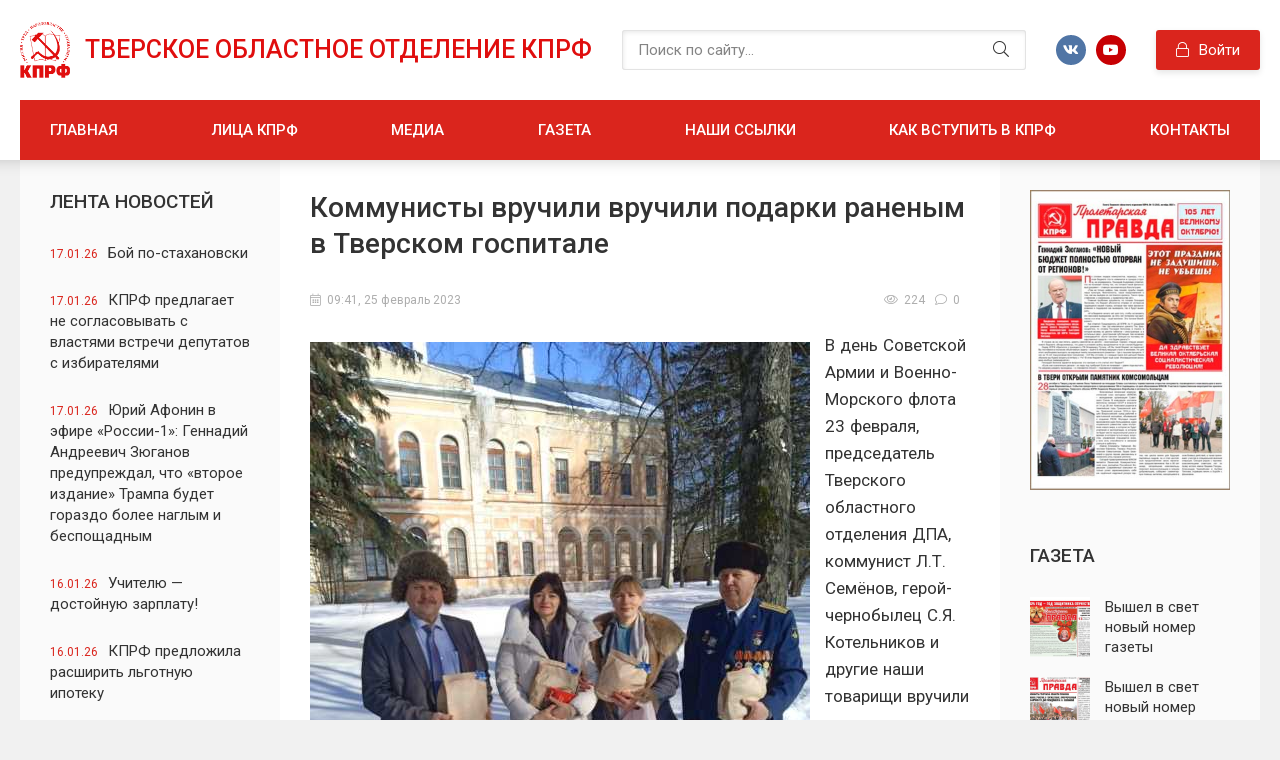

--- FILE ---
content_type: text/html; charset=utf-8
request_url: https://tver-kprf.ru/o-partii/5504-kommunisty-vruchili-vruchili-podarki-ranenym-v-tverskom-gospitale.html
body_size: 10214
content:
<!DOCTYPE html>
<html lang="ru">
<head>
	<title>Коммунисты вручили вручили подарки раненым в Тверском госпитале » КПРФ - Тверское областное отделение. Обком.</title>
<meta name="charset" content="utf-8">
<meta name="title" content="Коммунисты вручили вручили подарки раненым в Тверском госпитале » КПРФ - Тверское областное отделение. Обком.">
<meta name="description" content="В день Советской Армии и Военно-Морского флота 23 февраля, председатель Тверского областного отделения ДПА, коммунист Л.Т. Семёнов, герой-чернобылец С.Я. Котельников и другие наши товарищи в">
<meta name="keywords" content="другие, Котельников, чернобылец, герой, товарищи, вручили, госпитале, Тверском, раненым, подарки, Семёнов, коммунист, флота, Морского, Военно, Армии, февраля, председатель, отделения, областного">
<meta name="generator" content="DataLife Engine (https://dle-news.ru)">
<link rel="canonical" href="https://tver-kprf.ru/o-partii/5504-kommunisty-vruchili-vruchili-podarki-ranenym-v-tverskom-gospitale.html">
<link rel="alternate" type="application/rss+xml" title="КПРФ - Тверское областное отделение. Обком. RSS" href="https://tver-kprf.ru/rss.xml">
<link rel="alternate" type="application/rss+xml" title="КПРФ - Тверское областное отделение. Обком. RSS Turbo" href="https://tver-kprf.ru/rssturbo.xml">
<link rel="alternate" type="application/rss+xml" title="КПРФ - Тверское областное отделение. Обком. RSS Dzen" href="https://tver-kprf.ru/rssdzen.xml">
<link rel="search" type="application/opensearchdescription+xml" title="КПРФ - Тверское областное отделение. Обком." href="https://tver-kprf.ru/index.php?do=opensearch">
<link rel="preconnect" href="https://tver-kprf.ru/" fetchpriority="high">
<meta property="twitter:title" content="Коммунисты вручили вручили подарки раненым в Тверском госпитале » КПРФ - Тверское областное отделение. Обком.">
<meta property="twitter:url" content="https://tver-kprf.ru/o-partii/5504-kommunisty-vruchili-vruchili-podarki-ranenym-v-tverskom-gospitale.html">
<meta property="twitter:card" content="summary_large_image">
<meta property="twitter:image" content="https://tver-kprf.ru/uploads/posts/2023-02/1677307343_23-fevralya.jpg">
<meta property="twitter:description" content="В день Советской Армии и Военно-Морского флота 23 февраля, председатель Тверского областного отделения ДПА, коммунист Л.Т. Семёнов, герой-чернобылец С.Я. Котельников и другие наши товарищи вручили подарки раненым в Тверском госпитале. В день Советской Армии и Военно-Морского флота 23 февраля,">
<meta property="og:type" content="article">
<meta property="og:site_name" content="КПРФ - Тверское областное отделение. Обком.">
<meta property="og:title" content="Коммунисты вручили вручили подарки раненым в Тверском госпитале » КПРФ - Тверское областное отделение. Обком.">
<meta property="og:url" content="https://tver-kprf.ru/o-partii/5504-kommunisty-vruchili-vruchili-podarki-ranenym-v-tverskom-gospitale.html">
<meta property="og:image" content="https://tver-kprf.ru/uploads/posts/2023-02/1677307343_23-fevralya.jpg">
<meta property="og:description" content="В день Советской Армии и Военно-Морского флота 23 февраля, председатель Тверского областного отделения ДПА, коммунист Л.Т. Семёнов, герой-чернобылец С.Я. Котельников и другие наши товарищи вручили подарки раненым в Тверском госпитале. В день Советской Армии и Военно-Морского флота 23 февраля,">
	<meta name="viewport" content="width=device-width, initial-scale=1.0" />

	<link rel="apple-touch-icon" sizes="76x76" href="/favicon/apple-touch-icon.png">
	<link rel="icon" type="image/png" sizes="32x32" href="/favicon/favicon-32x32.png">
	<link rel="icon" type="image/png" sizes="16x16" href="/favicon/favicon-16x16.png">
	<link rel="manifest" href="/favicon/site.webmanifest">
	<link rel="mask-icon" href="/favicon/safari-pinned-tab.svg" color="#5bbad5">
	<meta name="msapplication-TileColor" content="#da532c">
	<meta name="theme-color" content="#ffffff">

	<link href="/templates/kprf/css/styles.css" type="text/css" rel="stylesheet" />
	<link href="/templates/kprf/css/engine.css" type="text/css" rel="stylesheet" />
	<meta name="theme-color" content="#487eb0">
	<link href="https://fonts.googleapis.com/css2?family=Roboto:ital,wght@0,400;0,500;0,700;1,400&display=swap" rel="stylesheet">  
</head>

<body>

    <div class="wrap">
		
		<div class="wrap-main wrap-center">
	
			<header class="header fx-row fx-middle">
				<a href="/" class="logo nowrap">Тверское областное отделение КПРФ</span></a>
				<div class="search-wrap fx-1">
					<form id="quicksearch" method="post">
						<input type="hidden" name="do" value="search" />
						<input type="hidden" name="subaction" value="search" />
						<div class="search-box">
							<input id="story" name="story" placeholder="Поиск по сайту..." type="text" />
							<button type="submit" class="search-btn"><span class="fal fa-search"></span></button>
						</div>
					</form>
				</div>
				<div class="ft-soc fx-row fx-center">
					<span class="fab fa-vk" data-href="http://vk.com/tverkprf"></span>
					<!--span class="fab fa-twitter" data-href="#"></span>
					<span class="fab fa-facebook-f" data-href="#"></span>
					<span class="fab fa-instagram" data-href="#"></span-->
					<span class="fab fa-youtube" data-href="https://www.youtube.com/user/Aistomin72"></span>
					<!--span class="fal fa-paper-plane" data-href="#"></span-->
				</div>
				<div class="header__auth">
					<div class="header__sign-in btn icon-left js-show-login"><span class="fal fa-lock"></span>Войти</div>
					
				</div>
				<div class="btn-menu hidden"><span class="fal fa-bars"></span></div>
				<ul class="header-menu side-nav fx-row icon-left to-mob">
					<li><a href="/">Главная</a></li>
					<li><a href="/litsa_kprf.html">Лица КПРФ</a></li>
					<li><a href="/media/">Медиа</a></li>
					<!--li class="submenu">
						<a href="#">Персональные страницы</a>
						<ul class="hidden-menu clearfix anim">
							<li><a href="/personalnye-stranicy/solovev-vadim-georgievich/">Вадим Георгиевич Соловьев</a></li>
							<li><a href="/personalnye-stranicy/vorobeva-lyudmila-fedorovna/">Людмила Федоровна Воробьева</a></li>
						</ul>
					</li-->
					<li><a href="/proletarskaya-pravda/">Газета</a></li>
					<li><a href="/nashi_ssylki.html">Наши ссылки</a></li>
					<li><a href="/kak_vstupit_v_kprf.html">Как вступить в КПРФ</a></li>
					<li><a href="/kontaktnaya_informaciya.html">Контакты</a></li>
				</ul>
			</header>

			<!-- END HEADER -->
			
			

			<div class="cols fx-row">

				<aside class="sidebar1">
					
					<div class="side-box">
						<div class="side-bt">Лента новостей</div>
						<div class="side-bc">
                            <a class="line-item" href="https://tver-kprf.ru/info/9264-boj-po-stahanovski.html">
	<span>17.01.26</span>Бой по-стахановски
</a><a class="line-item" href="https://tver-kprf.ru/info/9263-kprf-predlagaet-ne-soglasovyvat-s-vlastjami-vstrechi-deputatov-s-izbirateljami.html">
	<span>17.01.26</span>КПРФ предлагает не согласовывать с властями встречи депутатов с избирателями
</a><a class="line-item" href="https://tver-kprf.ru/info/9262-jurij-afonin-v-jefire-rossii-1-gennadij-andreevich-zjuganov-preduprezhdal-chto-vtoroe-izdanie-trampa-budet-gorazdo-bolee-naglym-i-besposchadnym.html">
	<span>17.01.26</span>Юрий Афонин в эфире «России-1»: Геннадий Андреевич Зюганов предупреждал, что «второе издание» Трампа будет гораздо более наглым и беспощадным
</a><a class="line-item" href="https://tver-kprf.ru/info/9260-uchitelju-dostojnuju-zarplatu.html">
	<span>16.01.26</span>Учителю — достойную зарплату!
</a><a class="line-item" href="https://tver-kprf.ru/info/9259-kprf-predlozhila-rasshirit-lgotnuju-ipoteku.html">
	<span>16.01.26</span>КПРФ предложила расширить льготную ипотеку
</a><a class="line-item" href="https://tver-kprf.ru/info/9258-ga-zjuganov-pohischeniem-prezidenta-venesujely-ssha-otbrosili-mir-v-srednevekove.html">
	<span>16.01.26</span>Г.А. Зюганов: Похищением президента Венесуэлы США отбросили мир в средневековье
</a><a class="line-item" href="https://tver-kprf.ru/info/9257-frontu-ot-vyshnego-volochka-i-firovo.html">
	<span>15.01.26</span>Фронту – от Вышнего Волочка и Фирово
</a><a class="line-item" href="https://tver-kprf.ru/info/9256-prizyvy-i-lozungi-obscherossijskogo-shtaba-protestnyh-dejstvij-ko-dnju-pamjati-vladimira-ilicha-lenina.html">
	<span>15.01.26</span>Призывы и лозунги Общероссийского штаба протестных действий ко Дню памяти Владимира Ильича Ленина
</a><a class="line-item" href="https://tver-kprf.ru/info/9255-frakcija-kprf-v-gosdume-provela-pervoe-zasedanie-v-2026-godu.html">
	<span>15.01.26</span>Фракция КПРФ в Госдуме провела первое заседание в 2026 году
</a><a class="line-item" href="https://tver-kprf.ru/info/9254-ne-molchat-i-borotsja-soobscha.html">
	<span>15.01.26</span>Не молчать и бороться сообща! 13 января открылась десятая, заключительная, сессия VIII созыва Госдумы
</a>
						</div>
					</div>
					
					<div class="side-box">
						<div class="side-bt">Календарь</div>
						<div class="side-bc">
							<div id="calendar-layer"><table id="calendar" class="calendar"><tr><th colspan="7" class="monthselect"><a class="monthlink" onclick="doCalendar('12','2025','right'); return false;" href="https://tver-kprf.ru/2025/12/" title="Предыдущий месяц">&laquo;</a>&nbsp;&nbsp;&nbsp;&nbsp;Январь 2026&nbsp;&nbsp;&nbsp;&nbsp;&raquo;</th></tr><tr><th class="workday">Пн</th><th class="workday">Вт</th><th class="workday">Ср</th><th class="workday">Чт</th><th class="workday">Пт</th><th class="weekday">Сб</th><th class="weekday">Вс</th></tr><tr><td colspan="3">&nbsp;</td><td  class="day-active-v" ><a class="day-active-v" href="https://tver-kprf.ru/2026/01/01/" title="Все публикации за 01 января 2026">1</a></td><td  class="day" >2</td><td  class="weekday" >3</td><td  class="weekday" >4</td></tr><tr><td  class="day-active-v" ><a class="day-active-v" href="https://tver-kprf.ru/2026/01/05/" title="Все публикации за 05 января 2026">5</a></td><td  class="day-active-v" ><a class="day-active-v" href="https://tver-kprf.ru/2026/01/06/" title="Все публикации за 06 января 2026">6</a></td><td  class="day" >7</td><td  class="day-active-v" ><a class="day-active-v" href="https://tver-kprf.ru/2026/01/08/" title="Все публикации за 08 января 2026">8</a></td><td  class="day-active-v" ><a class="day-active-v" href="https://tver-kprf.ru/2026/01/09/" title="Все публикации за 09 января 2026">9</a></td><td  class="day-active" ><a class="day-active" href="https://tver-kprf.ru/2026/01/10/" title="Все публикации за 10 января 2026">10</a></td><td  class="day-active" ><a class="day-active" href="https://tver-kprf.ru/2026/01/11/" title="Все публикации за 11 января 2026">11</a></td></tr><tr><td  class="day-active-v" ><a class="day-active-v" href="https://tver-kprf.ru/2026/01/12/" title="Все публикации за 12 января 2026">12</a></td><td  class="day-active-v" ><a class="day-active-v" href="https://tver-kprf.ru/2026/01/13/" title="Все публикации за 13 января 2026">13</a></td><td  class="day-active-v" ><a class="day-active-v" href="https://tver-kprf.ru/2026/01/14/" title="Все публикации за 14 января 2026">14</a></td><td  class="day-active-v" ><a class="day-active-v" href="https://tver-kprf.ru/2026/01/15/" title="Все публикации за 15 января 2026">15</a></td><td  class="day-active-v" ><a class="day-active-v" href="https://tver-kprf.ru/2026/01/16/" title="Все публикации за 16 января 2026">16</a></td><td  class="day-active day-current" ><a class="day-active" href="https://tver-kprf.ru/2026/01/17/" title="Все публикации за 17 января 2026">17</a></td><td  class="weekday" >18</td></tr><tr><td  class="day" >19</td><td  class="day" >20</td><td  class="day" >21</td><td  class="day" >22</td><td  class="day" >23</td><td  class="weekday" >24</td><td  class="weekday" >25</td></tr><tr><td  class="day" >26</td><td  class="day" >27</td><td  class="day" >28</td><td  class="day" >29</td><td  class="day" >30</td><td  class="weekday" >31</td><td colspan="1">&nbsp;</td></tr></table></div>
						</div>
					</div>
					
					<!--div class="side-box">
						<div class="side-bt">Архив новостей</div>
						<div class="side-bc">
                            <a class="line-item" href="https://tver-kprf.ru/info/9264-boj-po-stahanovski.html">
	<span>17.01.26</span>Бой по-стахановски
</a><a class="line-item" href="https://tver-kprf.ru/info/9263-kprf-predlagaet-ne-soglasovyvat-s-vlastjami-vstrechi-deputatov-s-izbirateljami.html">
	<span>17.01.26</span>КПРФ предлагает не согласовывать с властями встречи депутатов с избирателями
</a><a class="line-item" href="https://tver-kprf.ru/info/9262-jurij-afonin-v-jefire-rossii-1-gennadij-andreevich-zjuganov-preduprezhdal-chto-vtoroe-izdanie-trampa-budet-gorazdo-bolee-naglym-i-besposchadnym.html">
	<span>17.01.26</span>Юрий Афонин в эфире «России-1»: Геннадий Андреевич Зюганов предупреждал, что «второе издание» Трампа будет гораздо более наглым и беспощадным
</a>
						</div>
					</div-->
					
				</aside>

				<!-- END SIDEBAR -->
				
				<main class="main fx-1">
					
					
					
					
					<div class="sect">
						
						<div class="sect-content">
							<div id="m-cont"><article class="article ignore-select">

	<div class="fmain sect-bg">

		<div class="fheader ignore-select">
			<h1>Коммунисты вручили вручили подарки раненым в Тверском госпитале </h1>
			<div class="fimg img-box img-fit ignore-select">
				<!--img src="/uploads/posts/2023-02/thumbs/1677307343_23-fevralya.jpg" alt="Коммунисты вручили вручили подарки раненым в Тверском госпитале">
				<div class="fcat">О партии</div-->
				<div class="fmeta tile-meta fx-row fx-middle">
					<div class="tile-meta-item fx-1"><span class="fal fa-calendar-alt"></span>09:41, 25 февраль 2023</div>
					<div class="tile-meta-item"><span class="fal fa-eye"></span>224</div>
					<div class="tile-meta-item"><span class="fal fa-comment"></span>0</div>
					
				</div>
			</div>
		</div>

		<div class="fdesc full-text video-box clearfix"><span style="word-spacing:1.1px;"><!--TBegin:https://tver-kprf.ru/uploads/posts/2023-02/1677307343_23-fevralya.jpg|left--><a href="https://tver-kprf.ru/uploads/posts/2023-02/1677307343_23-fevralya.jpg" class="highslide" target="_blank" rel="noopener external"><img src="/uploads/posts/2023-02/thumbs/1677307343_23-fevralya.jpg" style="float:left;max-width:100%;" alt=""></a><!--TEnd-->В день Советской Армии и Военно-Морского флота 23 февраля, председатель Тверского областного отделения ДПА, коммунист Л.Т. Семёнов, герой-чернобылец С.Я. Котельников и другие наши товарищи вручили подарки раненым в Тверском госпитале.</span></div>

		

	</div>
    
	<!-- END FMAIN -->
	
	
	<div class="sect sect-related ignore-select">
		<div class="sect-title sect-header">Читайте также</div>
		<div class="sect-content fx-row mb-remove">
			<a class="side1-item" href="https://tver-kprf.ru/akcii-protesta/820-23-fevralya-v-tveri-sostoyalsya-miting-protiv-razvala-armii.html">
	<div class="side1-item-img img-fit"><img src="/templates/kprf/dleimages/no_image.jpg" alt="23 февраля в Твери состоялся митинг против развала армии"></div>
	<div class="side1-date">24.02.2012, 18:54</div>
	<div class="side1-item-title">23 февраля в Твери состоялся митинг против развала армии</div>
</a><a class="side1-item" href="https://tver-kprf.ru/info/3635-v-tveri-otmetili-den-sovetskoy-armii-i-voenno-morskogo-flota.html">
	<div class="side1-item-img img-fit"><img src="/uploads/posts/2016-02/1456310119_polishko-vystupaet.jpg" alt="В Твери отметили День Советской Армии и Военно-Морского флота"></div>
	<div class="side1-date">24.02.2016, 13:35</div>
	<div class="side1-item-title">В Твери отметили День Советской Армии и Военно-Морского флота</div>
</a><a class="side1-item" href="https://tver-kprf.ru/info/4735-torzhestvennoe-sobranie-posvyaschennoe-dnyu-sovetskoy-armii-i-voenno-morskogo-flota.html">
	<div class="side1-item-img img-fit"><img src="/uploads/posts/2020-02/thumbs/1582889233_cwmq5nyibuu.jpg" alt="Торжественное собрание, посвящённое Дню Советской Армии и Военно-морского флота"></div>
	<div class="side1-date">28.02.2020, 11:30</div>
	<div class="side1-item-title">Торжественное собрание, посвящённое Дню Советской Армии и Военно-морского флота</div>
</a><a class="side1-item" href="https://tver-kprf.ru/info/4349-tver-v-chest-stoletiya-krasnoy-armii.html">
	<div class="side1-item-img img-fit"><img src="/uploads/posts/2018-02/thumbs/1519643407_003__zvuchit_gimn_sssr.jpg" alt="Тверь: В ЧЕСТЬ СТОЛЕТИЯ КРАСНОЙ АРМИИ"></div>
	<div class="side1-date">26.02.2018, 14:09</div>
	<div class="side1-item-title">Тверь: В ЧЕСТЬ СТОЛЕТИЯ КРАСНОЙ АРМИИ</div>
</a><a class="side1-item" href="https://tver-kprf.ru/info/5105-ga-zyuganov-s-dnem-sovetskoy-armii-i-voenno-morskogo-flota.html">
	<div class="side1-item-img img-fit"><img src="https://kprf.ru/m/900/700/t/img/2022/02/aiaaagledea-1920.jpg" alt="Г.А. Зюганов: С Днем Советской Армии и Военно-Морского Флота!"></div>
	<div class="side1-date">23.02.2022, 09:36</div>
	<div class="side1-item-title">Г.А. Зюганов: С Днем Советской Армии и Военно-Морского Флота!</div>
</a>
		</div>
	</div>
	

	<div class="fcomms sect" id="full-comms">
		<div class="sect-header fx-row fx-middle">
			<div class="sect-title">Комментарии (0)</div>
			<div class="btn fadd-comms icon-left"><span class="fal fa-plus"></span>Добавить</div>
		</div>
		<!--dleaddcomments-->
		<!--dlecomments-->
		<!--dlenavigationcomments-->
	</div>

</article></div>
						</div>
					</div>
					
					
					
					
				</main>

				<!-- END MAIN -->

				<aside class="sidebar">
					
					<div class="side-box">
						<div class="side-bc">
							<a href="/proletarskaya-pravda/"><img src="/templates/kprf/images/rkl.jpg"></a>
						</div>
					</div>
					
					<div class="side-box">
						<div class="side-bt">Газета</div>
						<div class="side-bc">
							<a class="side-item fx-row fx-middle" href="https://tver-kprf.ru/info/8896-vyshel-v-svet-novyj-nomer-gazety-proletarskaja-pravda.html">
	<div class="side-item-img img-fit"><img src="/uploads/posts/2025-12/medium/pp_dekabr_compressed_page-0001-11.jpg" alt="Вышел в свет новый номер газеты &quot;Пролетарская правда&quot;"></div>
	<div class="side-item-title fx-1 anim">Вышел в свет новый номер газеты &quot;Пролетарская правда&quot;</div>
</a><a class="side-item fx-row fx-middle" href="https://tver-kprf.ru/proletarskaya-pravda/8590-vyshel-v-svet-novyj-nomer-gazety-proletarskaja-pravda.html">
	<div class="side-item-img img-fit"><img src="/uploads/posts/2025-12/medium/pp_noyabr_2025_4_compressed_page-0001.jpg" alt="Вышел в свет новый номер газеты &quot;Пролетарская правда&quot;"></div>
	<div class="side-item-title fx-1 anim">Вышел в свет новый номер газеты &quot;Пролетарская правда&quot;</div>
</a><a class="side-item fx-row fx-middle" href="https://tver-kprf.ru/main/8499-vyshel-v-svet-novyj-nomer-gazety-proletarskaja-pravda.html">
	<div class="side-item-img img-fit"><img src="/uploads/posts/2025-11/medium/pp_oktyabr_2025_ind_22_compressed_page-0001.jpg" alt="Вышел в свет новый номер газеты &quot;Пролетарская правда&quot;"></div>
	<div class="side-item-title fx-1 anim">Вышел в свет новый номер газеты &quot;Пролетарская правда&quot;</div>
</a><a class="side-item fx-row fx-middle" href="https://tver-kprf.ru/proletarskaya-pravda/8322-vyshel-v-svet-novyj-nomer-gazety-proletarskaja-pravda.html">
	<div class="side-item-img img-fit"><img src="/uploads/posts/2025-09/medium/pp_sentyabr_2025_ind_24_compressed_page-00011.jpg" alt="Вышел в свет новый номер газеты &quot;Пролетарская правда&quot;"></div>
	<div class="side-item-title fx-1 anim">Вышел в свет новый номер газеты &quot;Пролетарская правда&quot;</div>
</a><a class="side-item fx-row fx-middle" href="https://tver-kprf.ru/proletarskaya-pravda/7718-vyshel-v-svet-novyj-nomer-gazety-proletarskaja-pravda.html">
	<div class="side-item-img img-fit"><img src="/uploads/posts/2025-08/medium/pp_avgust_2025_compressed_page-0001-kopija.jpg" alt="Вышел в свет новый номер газеты &quot;Пролетарская правда&quot;"></div>
	<div class="side-item-title fx-1 anim">Вышел в свет новый номер газеты &quot;Пролетарская правда&quot;</div>
</a>
						</div>
					</div>
					
					<div class="side-box">
						<div class="side-bt">Опрос</div>
						<div class="side-bc">
							<script>
<!--
function doVote( event ){

	
	var vote_check = $('#dle-vote input:radio[name=vote_check]:checked').val();
	
	if (typeof vote_check == "undefined" &&  event == "vote") {
		return false;
	}
	
	ShowLoading('');

	$.get(dle_root + "engine/ajax/controller.php?mod=vote", { vote_id: "2", vote_action: event, vote_check: vote_check, vote_skin: dle_skin, user_hash: dle_login_hash }, function(data){

		HideLoading('');

		$("#vote-layer").fadeOut(500, function() {
			$(this).html(data);
			$(this).fadeIn(500);
		});

	});
}
//-->
</script><div id='vote-layer'><div class="vote-box">			
		<div class="vote-title">
			Как Вам новый сайт?
		</div>
		<div class="vote-list">
			<form method="post" name="vote">
			<div id="dle-vote"><div class="vote"><input id="vote_check0" name="vote_check" type="radio" value="0"><label for="vote_check0"> Отлично! Ждал этого.</label></div><div class="vote"><input id="vote_check1" name="vote_check" type="radio" value="1"><label for="vote_check1"> Хорошо. Стало лучше.</label></div><div class="vote"><input id="vote_check2" name="vote_check" type="radio" value="2"><label for="vote_check2"> Неплохо, сойдёт.</label></div><div class="vote"><input id="vote_check3" name="vote_check" type="radio" value="3"><label for="vote_check3"> Так себе. Было лучше.</label></div><div class="vote"><input id="vote_check4" name="vote_check" type="radio" value="4"><label for="vote_check4"> Плохо. Верните старый!</label></div></div>
						
			
				<input type="hidden" name="vote_action" value="vote" />
				<input type="hidden" name="vote_id" id="vote_id" value="2" />
			<div class="vote-buts fx-row1">
				<button class="vvote" type="submit" onclick="doVote('vote'); return false;" >Голосовать</button>
				<!--<button class="vres" type="button" onclick="doVote('results'); return false;" ><span class="fal fa-align-left"></span></button>
				<button class="vall" type="submit" onclick="ShowAllVotes(); return false;" ><span class="fal fa-plus"></span></button>-->
			</div>
			</form>
			
	</div>
</div></div>
						</div>
					</div>

					<div class="side-box">
						<div class="side-bt">Наши ссылки</div>
						<div class="side-bc">
											<a href="http://kprf.ru/" target="_blank">
												<img src="/templates/kprf/banners/KPRF.jpeg" border="0" title="Центральный сайт КПРФ">
											</a>
											<a href="http://pravo.kprf.ru/" target="_blank">
												<img src="/templates/kprf/banners/pravo.jpeg" border="0" title="Юридическая служба ЦК КПРФ">
											</a>
											<a href="http://www.rline.tv/" target="_blank">
												<img src="/templates/kprf/banners/rl.jpeg" border="0" width="150" title="Интернет-телеканал Красная линия">
											</a>
											<a href="http://politpros.com/" target="_blank">
												<img src="/templates/kprf/banners/polit_banner_com.gif" border="0" title="Онлайн-журнал КПРФ">
											</a>
											<a href="http://politpros.tv/" target="_blank">
												<img src="/templates/kprf/banners/polit_banner_tv.gif" border="0" title="Интернет-телевидение Politpros.tv">
											</a></td>
											<a href="http://komsomolrf.ru/" target="_blank">
												<img src="/templates/kprf/banners/lksmbanner.gif" border="0" title="Официальный сайт Ленинского Комсомола">
											</a>
											<a href="http://beyvora.ru/" target="_blank">
												<img src="/templates/kprf/banners/beyvora.jpeg" border="0" title="Антикоррупционный комитет имени И.В. Сталина">
											</a>
											<a href="http://www.radioslovo.ru/" target="_blank">
												<img src="/templates/kprf/banners/radioslovo.gif" alt="Радиогазета «Слово». Интернет радио" border="0" title="Радиогазета Слово">
											</a>
						</div>
					</div>
					
					<!--div class="side-box">
						<div class="side-bt">Комментируют</div>
						<div class="side-bc">
							<a class="side1-item" href="https://tver-kprf.ru/info/4879-cik-ne-ubedil.html">
	<div class="side1-item-img img-fit"><img src="https://i.postimg.cc/0jvHfz1k/1628142223-gzmplijshiyoqtskxzlmxhoxiirafwcmwpbixlafuztksmvpmg.jpg" alt="ЦИК не убедил"></div>
	<div class="side1-date">5.08.2021, 11:41</div>
	<div class="side1-item-title">ЦИК не убедил</div>
</a><a class="side1-item" href="https://tver-kprf.ru/info/4887-piket-v-podderzhku-pavla-grudinina-v-tveri.html">
	<div class="side1-item-img img-fit"><img src="https://i.postimg.cc/Vv5qc11C/221035741-1067027860707300-6323314246149127921-n.jpg" alt="Пикет в поддержку Павла Грудинина в Твери"></div>
	<div class="side1-date">13.08.2021, 09:40</div>
	<div class="side1-item-title">Пикет в поддержку Павла Грудинина в Твери</div>
</a><a class="side1-item" href="https://tver-kprf.ru/info/4871-za-snyatiem-s-vyborov-pavla-grudinina-pryachutsya-nenavistniki-rossii-zayavlenie-prezidiuma-ck-kprf.html">
	<div class="side1-item-img img-fit"><img src="https://i.postimg.cc/ZqVg0pxc/1627359375-29d9a6-2.jpg" alt="За снятием с выборов Павла Грудинина прячутся ненавистники России! Заявление Президиума ЦК КПРФ"></div>
	<div class="side1-date">27.07.2021, 11:55</div>
	<div class="side1-item-title">За снятием с выборов Павла Грудинина прячутся ненавистники России! Заявление Президиума ЦК КПРФ</div>
</a>
						</div>
					</div-->
					
				</aside>

				<!-- END SIDEBAR -->

			</div>
			
			<!-- END COLS -->
			
			<footer class="footer">
				<div class="footer-in wrap-center">
					<div class="footer-one fx-row">
						<div class="footer-col footer-col-desc">
							<!--div class="footer-col-title title">Меню сайта</div-->
							<div class="footer-col-content">
								<i>"Самым высоким своим званием я считаю звание коммуниста." </i><br><br>
								<small><b>Маршал Г.К. Жуков</b></small>
							</div>
						</div>
						<div class="footer-col">
							<div class="footer-col-title title">Разделы сайта</div>
							<ul class="footer-col-content">
								<li><a href="/">Главная</a></li>
								<li><a href="/litsa_kprf.html">Лица КПРФ</a></li>
								<li><a href="/media/">Медиа</a></li>
								<li><a href="/proletarskaya-pravda/">Газета</a></li>
								<li><a href="/nashi_ssylki.html">Наши ссылки</a></li>
							</ul>
						</div>
						<div class="footer-col">
							<div class="footer-col-title title">&nbsp;</div>
							<ul class="footer-col-content">
								<li><a href="/kak_vstupit_v_kprf.html">Как вступить в КПРФ</a></li>
								<li><a href="/kontaktnaya_informaciya.html">Контакты</a></li>
							</ul>
							<div class="ft-soc clearfix">
								<span class="fab fa-vk" data-href="http://vk.com/tverkprf"></span>
								<!--span class="fab fa-twitter" data-href="#"></span>
                                <span class="fab fa-facebook-f" data-href="#"></span>
                                <span class="fab fa-instagram" data-href="#"></span-->
								<span class="fab fa-youtube" data-href="https://www.youtube.com/user/Aistomin72"></span>
								<!--span class="fab fa-twitter" data-href="#"></span-->
								<!--span class="fab fa-facebook-f" data-href="#"></span-->
								<!--span class="fab fa-instagram" data-href="#"></span-->
								<!--span class="fal fa-paper-plane" data-href="#"></span-->
							</div>
						</div>
					</div>
					<div class="footer-two fx-row fx-middle">
						<div class="footer-copyright fx-1">© 2010-2023. Права принадлежат Тверскому областному отделению Коммунистической партии Российской Федерации.</div>
						<div class="footer-conter">
							<!— Yandex.Metrika counter —>
							<script type="text/javascript" >
								(function(m,e,t,r,i,k,a){m[i]=m[i]||function(){(m[i].a=m[i].a||[]).push(arguments)};
								m[i].l=1*new Date();
								for (var j = 0; j < document.scripts.length; j++) {if (document.scripts[j].src === r) { return; }}
								k=e.createElement(t),a=e.getElementsByTagName(t)[0],k.async=1,k.src=r,a.parentNode.insertBefore(k,a)})
								(window, document, "script", "https://mc.yandex.ru/metrika/tag.js", "ym");

								ym(94790347, "init", {
									clickmap:true,
									trackLinks:true,
									accurateTrackBounce:true
								});
							</script>
							<noscript><div><img src="https://mc.yandex.ru/watch/94790347" style="position:absolute; left:-9999px;" alt="" /></div></noscript>
							<!— /Yandex.Metrika counter —>
						</div>
					</div>
				</div>
			</footer>
			
			<!-- END FOOTER -->
			
		</div>

		<!-- END WRAP-MAIN -->

	</div>
	
	<!-- END WRAP -->




<div class="login login--not-logged hidden">
	<div class="login__header fx-row fx-middle">
		<div class="login__title fx-1 nowrap">Войти <a href="/?do=register">Регистрация</a></div>
		<div class="login__close"><span class="fal fa-times"></span></div>
	</div>
	<form method="post">
	<div class="login__content">
		<div class="login__row">
			<div class="login__caption">Логин:</div>
			<div class="login__input"><input type="text" name="login_name" id="login_name" placeholder="Ваш логин"/></div>
			<span class="fal fa-user"></span>
		</div>
		<div class="login__row">
			<div class="login__caption">Пароль: <a href="https://tver-kprf.ru/index.php?do=lostpassword">Забыли пароль?</a></div>
			<div class="login__input"><input type="password" name="login_password" id="login_password" placeholder="Ваш пароль" /></div>
			<span class="fal fa-lock"></span>
		</div>
		<label class="login__row checkbox1" for="login_not_save">
			<input type="checkbox" name="login_not_save" id="login_not_save" value="1"/>
			<span>Не запоминать меня</span>
		</label>
		<div class="login__row">
			<button onclick="submit();" type="submit" title="Вход">Войти на сайт</button>
			<input name="login" type="hidden" id="login" value="submit" />
		</div>
	</div>
	<div class="login__social">
		<div class="login__social-caption">Или войти через</div>
		<div class="login__social-btns">
			
			
			
			
			
			
		</div>
	</div>
	</form>
</div>


<script src="/engine/classes/js/jquery3.js?v=1"></script>
<script src="/engine/classes/js/jqueryui3.js?v=1" defer></script>
<script src="/engine/classes/js/dle_js.js?v=1" defer></script>
<script src="/engine/classes/fancybox/fancybox.js?v=1" defer></script>
<script type="application/ld+json">{"@context":"https://schema.org","@graph":[{"@type":"BreadcrumbList","@context":"https://schema.org/","itemListElement":[{"@type":"ListItem","position":1,"item":{"@id":"https://tver-kprf.ru/","name":"КПРФ - Тверское областное отделение. Обком."}},{"@type":"ListItem","position":2,"item":{"@id":"https://tver-kprf.ru/o-partii/","name":"О партии"}},{"@type":"ListItem","position":3,"item":{"@id":"https://tver-kprf.ru/o-partii/5504-kommunisty-vruchili-vruchili-podarki-ranenym-v-tverskom-gospitale.html","name":"Коммунисты вручили вручили подарки раненым в Тверском госпитале"}}]}]}</script>
<script src="/templates/kprf/js/libs.js"></script>
<script>
<!--
var dle_root       = '/';
var dle_admin      = '';
var dle_login_hash = '9c3d520bc9d53605c2bb6700b47228dc49917d4e';
var dle_group      = 5;
var dle_skin       = 'kprf';
var dle_wysiwyg    = '2';
var quick_wysiwyg  = '2';
var dle_min_search = '4';
var dle_act_lang   = ["Да", "Нет", "Ввод", "Отмена", "Сохранить", "Удалить", "Загрузка. Пожалуйста, подождите..."];
var menu_short     = 'Быстрое редактирование';
var menu_full      = 'Полное редактирование';
var menu_profile   = 'Просмотр профиля';
var menu_send      = 'Отправить сообщение';
var menu_uedit     = 'Админцентр';
var dle_info       = 'Информация';
var dle_confirm    = 'Подтверждение';
var dle_prompt     = 'Ввод информации';
var dle_req_field  = ["Заполните поле с именем", "Заполните поле с сообщением", "Заполните поле с темой сообщения"];
var dle_del_agree  = 'Вы действительно хотите удалить? Данное действие невозможно будет отменить';
var dle_spam_agree = 'Вы действительно хотите отметить пользователя как спамера? Это приведёт к удалению всех его комментариев';
var dle_c_title    = 'Отправка жалобы';
var dle_complaint  = 'Укажите текст Вашей жалобы для администрации:';
var dle_mail       = 'Ваш e-mail:';
var dle_big_text   = 'Выделен слишком большой участок текста.';
var dle_orfo_title = 'Укажите комментарий для администрации к найденной ошибке на странице:';
var dle_p_send     = 'Отправить';
var dle_p_send_ok  = 'Уведомление успешно отправлено';
var dle_save_ok    = 'Изменения успешно сохранены. Обновить страницу?';
var dle_reply_title= 'Ответ на комментарий';
var dle_tree_comm  = '0';
var dle_del_news   = 'Удалить статью';
var dle_sub_agree  = 'Вы действительно хотите подписаться на комментарии к данной публикации?';
var dle_unsub_agree  = 'Вы действительно хотите отписаться от комментариев к данной публикации?';
var dle_captcha_type  = '0';
var dle_share_interesting  = ["Поделиться ссылкой на выделенный текст", "Twitter", "Facebook", "Вконтакте", "Прямая ссылка:", "Нажмите правой клавишей мыши и выберите «Копировать ссылку»"];
var DLEPlayerLang     = {prev: 'Предыдущий',next: 'Следующий',play: 'Воспроизвести',pause: 'Пауза',mute: 'Выключить звук', unmute: 'Включить звук', settings: 'Настройки', enterFullscreen: 'На полный экран', exitFullscreen: 'Выключить полноэкранный режим', speed: 'Скорость', normal: 'Обычная', quality: 'Качество', pip: 'Режим PiP'};
var DLEGalleryLang    = {CLOSE: 'Закрыть (Esc)', NEXT: 'Следующее изображение', PREV: 'Предыдущее изображение', ERROR: 'Внимание! Обнаружена ошибка', IMAGE_ERROR: 'Не удалось загрузить изображение', TOGGLE_SLIDESHOW: 'Просмотр слайдшоу',TOGGLE_FULLSCREEN: 'Полноэкранный режим', TOGGLE_THUMBS: 'Включить / Выключить уменьшенные копии', ITERATEZOOM: 'Увеличить / Уменьшить', DOWNLOAD: 'Скачать изображение' };
var DLEGalleryMode    = 1;
var DLELazyMode       = 0;
var allow_dle_delete_news   = false;
var dle_search_delay   = false;
var dle_search_value   = '';
jQuery(function($){
					setTimeout(function() {
						$.get(dle_root + "engine/ajax/controller.php?mod=adminfunction", { 'id': '5504', action: 'newsread', user_hash: dle_login_hash });
					}, 5000);
FastSearch();
});
//-->
</script>
</body>
</html>
<!-- DataLife Engine Copyright SoftNews Media Group (https://dle-news.ru) -->
